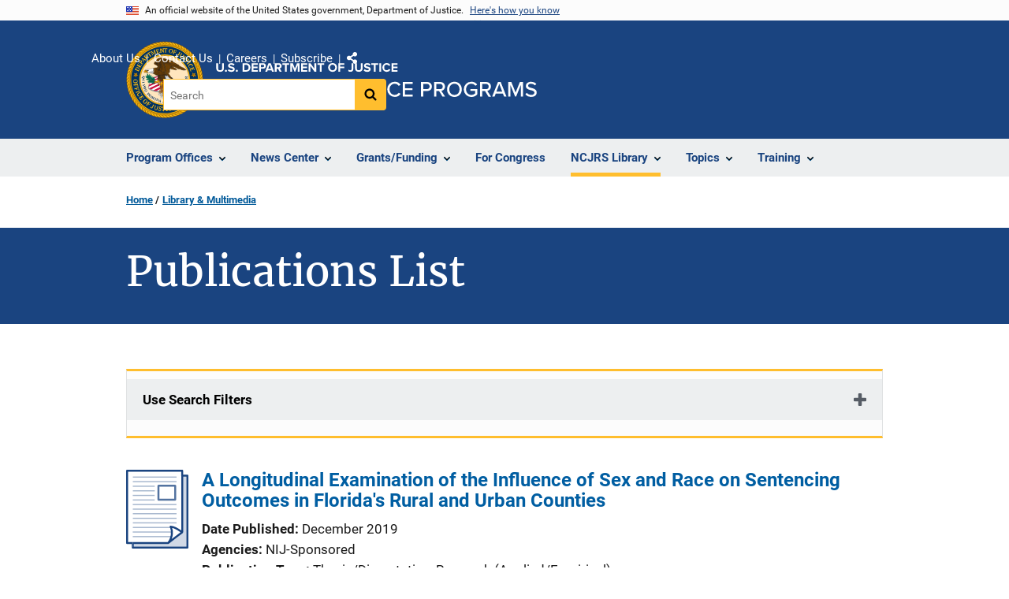

--- FILE ---
content_type: text/html; charset=UTF-8
request_url: https://www.ojp.gov/library/publications/list?author=Micaela%20M.%20Alvarado
body_size: 13143
content:
<!DOCTYPE html>
<html lang="en" dir="ltr" prefix="og: https://ogp.me/ns#">
  <head>
    <meta charset="utf-8" />
<link rel="preload" href="/themes/custom/ojp/assets/fonts/roboto/Roboto-Regular.woff2" as="font" type="font/woff2" crossorigin="" />
<link rel="preload" href="/themes/custom/ojp/assets/fonts/roboto/Roboto-Bold.woff2" as="font" type="font/woff2" crossorigin="" />
<link rel="preload" href="/themes/custom/ojp/assets/fonts/roboto/Roboto-Italic.woff2" as="font" type="font/woff2" crossorigin="" />
<link rel="preload" href="/themes/custom/ojp/assets/fonts/roboto/Roboto-BlackItalic.woff2" as="font" type="font/woff2" crossorigin="" />
<link rel="preload" href="/themes/custom/ojp/assets/fonts/merriweather/Latin-Merriweather-Regular.woff2" as="font" type="font/woff2" crossorigin="" />
<link rel="preload" href="/themes/custom/ojp/assets/fonts/merriweather/Latin-Merriweather-Bold.woff2" as="font" type="font/woff2" crossorigin="" />
<noscript><style>form.antibot * :not(.antibot-message) { display: none !important; }</style>
</noscript><meta name="description" content="Access Topical Resources, Sponsored and Published Publications, and Series from the Office of Justice Programs and NIJ, OJJDP, BJA, OVC, SMART, and BJS offices." />
<link rel="canonical" href="https://www.ojp.gov/library/publications/list" />
<meta property="og:site_name" content="Office of Justice Programs" />
<meta property="og:url" content="https://www.ojp.gov/library/publications/list" />
<meta property="og:title" content="Publications List | Office of Justice Programs" />
<meta property="og:description" content="Access Topical Resources, Sponsored and Published Publications, and Series from the Office of Justice Programs and NIJ, OJJDP, BJA, OVC, SMART, and BJS offices." />
<meta property="og:image" content="https://www.ojp.gov/sites/g/files/xyckuh241/files/images/2020-02/ojp_og.png" />
<meta name="twitter:card" content="summary_large_image" />
<meta name="twitter:description" content="Access Topical Resources, Sponsored and Published Publications, and Series from the Office of Justice Programs and NIJ, OJJDP, BJA, OVC, SMART, and BJS offices." />
<meta name="twitter:title" content="Publications List | Office of Justice Programs" />
<meta name="twitter:image" content="https://www.ojp.gov/sites/g/files/xyckuh241/files/images/2020-02/ojp_tw.png" />
<meta name="google-site-verification" content="4PLVTsyCm3--uca8rMAYrsLAAEJtRBtpZWm-kh9pr0g" />
<meta name="Generator" content="Drupal 10 (https://www.drupal.org)" />
<meta name="MobileOptimized" content="width" />
<meta name="HandheldFriendly" content="true" />
<meta name="viewport" content="width=device-width, initial-scale=1.0" />
<link rel="icon" href="/themes/custom/ojp/assets/images/ojp/favicon.png" type="image/png" />
<link rel="alternate" hreflang="en" href="https://www.ojp.gov/library/publications/list" />

    <title>Publications List | Office of Justice Programs</title>
    <link rel="stylesheet" media="all" href="/sites/g/files/xyckuh241/files/css/css_RlPccotd1UoAiskFPLR1NSSsqu1i3DzuvQbhXJKO8fc.css?delta=0&amp;language=en&amp;theme=ojp&amp;include=[base64]" />
<link rel="stylesheet" media="all" href="/sites/g/files/xyckuh241/files/css/css_Ypsu4XtyBw3Upe9o6rG_HMzoTCSoXJQpAzGGkPbX90U.css?delta=1&amp;language=en&amp;theme=ojp&amp;include=[base64]" />
<link rel="stylesheet" media="print" href="/sites/g/files/xyckuh241/files/css/css_zxEGTDXeP9ngdNso24-Bomoquys4mkHkVPDlu-SLlg8.css?delta=2&amp;language=en&amp;theme=ojp&amp;include=[base64]" />
<link rel="stylesheet" media="all" href="/sites/g/files/xyckuh241/files/css/css_3PQxx3C1H1JphTzo7-Y8c5Vk_zSQ8AaU4VQCjZCA8Fw.css?delta=3&amp;language=en&amp;theme=ojp&amp;include=[base64]" />

    
  </head>
  <body class="page-with-hero path-node page-node-type-landing-page">
        <a href="#main-content" class="visually-hidden focusable skip-link">
      Skip to main content
    </a>
    <noscript><iframe src="https://www.googletagmanager.com/ns.html?id=GTM-5KXJ326"
                  height="0" width="0" style="display:none;visibility:hidden"></iframe></noscript>

      <div class="dialog-off-canvas-main-canvas" data-off-canvas-main-canvas>
      <section class="usa-banner" aria-label="Official government website">

    <div class="usa-accordion">
  <header class="usa-banner__header">
    <div class="usa-banner__inner">
      <div class="grid-col-auto">
        <img class="usa-banner__header-flag" src="/themes/custom/ojp/assets/images/us_flag_small.png" alt="U.S. flag">
      </div>
      <div class="grid-col-fill tablet:grid-col-auto">
        <p class="usa-banner__header-text">An official website of the United States government, Department of Justice.</p>
        <p class="usa-banner__header-action" aria-hidden="true">Here's how you know</p>
      </div>
      <button class="usa-accordion__button usa-banner__button"
              aria-expanded="false" aria-controls="gov-banner">
        <span class="usa-banner__button-text">Here's how you know</span>
      </button>
    </div>
  </header>
  <div class="usa-banner__content usa-accordion__content" id="gov-banner" hidden>
    <div class="grid-row grid-gap-lg">
      <div class="usa-banner__guidance tablet:grid-col-6">
        <img class="usa-banner__icon usa-media-block__img" src="/themes/custom/ojp/assets/images/icon-dot-gov.svg" role="img" alt="" aria-hidden="true">
        <div class="usa-media-block__body">
          <p>
            <strong>Official websites use .gov</strong>
            <br>
            A <strong>.gov</strong> website belongs to an official government organization in the United States.
          </p>
        </div>
      </div>
      <div class="usa-banner__guidance tablet:grid-col-6">
        <img class="usa-banner__icon usa-media-block__img" src="/themes/custom/ojp/assets/images/icon-https.svg" role="img" alt="" aria-hidden="true">
        <div class="usa-media-block__body">
          <p>
            <strong>Secure .gov websites use HTTPS</strong>
            <br>
            A <strong>lock</strong> (
            <span class="icon-lock"><svg xmlns="http://www.w3.org/2000/svg" width="52" height="64" viewBox="0 0 52 64" class="usa-banner__lock-image" role="img" aria-labelledby="banner-lock-title-default banner-lock-description-default" focusable="false"><title id="banner-lock-title-default">Lock</title><desc id="banner-lock-description-default">A locked padlock</desc><path fill="#000000" fill-rule="evenodd" d="M26 0c10.493 0 19 8.507 19 19v9h3a4 4 0 0 1 4 4v28a4 4 0 0 1-4 4H4a4 4 0 0 1-4-4V32a4 4 0 0 1 4-4h3v-9C7 8.507 15.507 0 26 0zm0 8c-5.979 0-10.843 4.77-10.996 10.712L15 19v9h22v-9c0-6.075-4.925-11-11-11z"/></svg></span>
            ) or <strong>https://</strong> means you’ve safely connected to the .gov website. Share sensitive information only on official, secure websites.          </p>
        </div>
      </div>
    </div>
  </div>
</div>


    
  </section>

  <header class="usa-header usa-header--extended" id="header">

    
      <div class="usa-navbar">
                <button class="usa-menu-btn usa-button">Menu</button>
                  <div class="region region-header">
    <div class="usa-logo" id="logo">
      <div class="ojp-seal">
      <a href="https://www.ojp.gov" accesskey="1" title="Office of Justice Programs" aria-label="Office of Justice Programs">
                <img src="/themes/custom/ojp/assets/images/ojp/OJP-seal.svg" alt="Office of Justice Programs seal" height="98" width="98" />
              </a>
    </div>
        <div class="ojp-office-logo">
      <a href="/" accesskey="2" title="Home" aria-label="Home">
        <img src="/themes/custom/ojp/assets/images/ojp/ojp-site-logo-no-seal_white.svg?v=1" alt="Home" />
      </a>
    </div>
  </div>

  </div>

      </div>

      <div class="usa-overlay"></div>
        <nav class="usa-nav" aria-label="site navigation">
          <div class="usa-nav__inner">

            <button class="usa-nav__close">
              <img src="/themes/custom/ojp/assets/images/close-white.svg" alt="close" />
            </button>

            
            
                                              <div class="region region-primary-menu">
    


  
  
          <ul class="usa-nav__primary usa-accordion" aria-label="primary navigation">
    
          <li class="usa-nav__primary-item" >

                  <button class="usa-accordion__button usa-nav__link" aria-expanded="false" aria-controls="extended-nav-section-1">
            <span>Program Offices</span>
          </button>
        
                    
  
          <ul id="extended-nav-section-1" class="usa-nav__submenu" hidden>

            <li class="usa-nav__submenu-item">
        <a href="https://www.ojp.gov/about#program-offices">
          <span>Program Offices</span>
        </a>
      </li>
      
    
          <li class="usa-nav__submenu-item">

        
                  <a href="https://bja.ojp.gov/" class="link">
            <span class="">Bureau of Justice Assistance</span>
          </a>
        
      </li>
          <li class="usa-nav__submenu-item">

        
                  <a href="https://bjs.ojp.gov/" class="link">
            <span class="">Bureau of Justice Statistics</span>
          </a>
        
      </li>
          <li class="usa-nav__submenu-item">

        
                  <a href="https://nij.ojp.gov/" class="link">
            <span class="">National Institute of Justice</span>
          </a>
        
      </li>
          <li class="usa-nav__submenu-item">

        
                  <a href="https://ovc.ojp.gov/" class="link">
            <span class="">Office for Victims of Crime</span>
          </a>
        
      </li>
          <li class="usa-nav__submenu-item">

        
                  <a href="https://ojjdp.ojp.gov/" class="link">
            <span class="">Office of Juvenile Justice and Delinquency Prevention</span>
          </a>
        
      </li>
          <li class="usa-nav__submenu-item">

        
                  <a href="https://smart.ojp.gov/" class="link">
            <span class="">Office of Sex Offender Sentencing, Monitoring, Apprehending, Registering, and Tracking</span>
          </a>
        
      </li>
        </ul>
  
        
      </li>
          <li class="usa-nav__primary-item" >

                  <button class="usa-accordion__button usa-nav__link" aria-expanded="false" aria-controls="extended-nav-section-2">
            <span>News Center</span>
          </button>
        
                    
  
          <ul id="extended-nav-section-2" class="usa-nav__submenu" hidden>

            <li class="usa-nav__submenu-item">
        <a href="/news/news">
          <span>News Center</span>
        </a>
      </li>
      
    
          <li class="usa-nav__submenu-item">

        
                  <a href="https://justicegrants.usdoj.gov/news" class="link">
            <span class="">JustGrants News &amp; Updates</span>
          </a>
        
      </li>
          <li class="usa-nav__submenu-item">

        
                  <a href="/news/justice-programs-news-funding" class="link">
            <span class="">Justice Programs News &amp; Funding</span>
          </a>
        
      </li>
          <li class="usa-nav__submenu-item">

        
                  <a href="/news/for-media" class="link">
            <span class="">Media Inquiries</span>
          </a>
        
      </li>
          <li class="usa-nav__submenu-item">

        
                  <a href="/library/multimedia/list" class="link">
            <span class="">Multimedia</span>
          </a>
        
      </li>
          <li class="usa-nav__submenu-item">

        
                  <a href="/news/news-releases" class="link">
            <span class="">News Releases</span>
          </a>
        
      </li>
          <li class="usa-nav__submenu-item">

        
                  <a href="/news/publications" class="link">
            <span class="">Publications</span>
          </a>
        
      </li>
          <li class="usa-nav__submenu-item">

        
                  <a href="/news/social-media" class="link">
            <span class="">Social Media</span>
          </a>
        
      </li>
          <li class="usa-nav__submenu-item">

        
                  <a href="/news/speeches" class="link">
            <span class="">Speeches</span>
          </a>
        
      </li>
        </ul>
  
        
      </li>
          <li class="usa-nav__primary-item" >

                  <button class="usa-accordion__button usa-nav__link" aria-expanded="false" aria-controls="extended-nav-section-3">
            <span>Grants/Funding</span>
          </button>
        
                    
  
          <ul id="extended-nav-section-3" class="usa-nav__submenu" hidden>

            <li class="usa-nav__submenu-item">
        <a href="/funding">
          <span>Grants/Funding</span>
        </a>
      </li>
      
    
          <li class="usa-nav__submenu-item">

        
                  <a href="/funding/apply/ojp-grant-application-resource-guide" class="link">
            <span class="">Apply for Funding</span>
          </a>
        
      </li>
          <li class="usa-nav__submenu-item">

        
                  <a href="/funding/explore/current-funding-opportunities" class="link">
            <span class="">Find Opportunities</span>
          </a>
        
      </li>
          <li class="usa-nav__submenu-item">

        
                  <a href="/funding/implement/overview" class="link">
            <span class="">Manage Awards</span>
          </a>
        
      </li>
          <li class="usa-nav__submenu-item">

        
                  <a href="/funding/ojpgrantawards" class="link">
            <span class="">View Awards</span>
          </a>
        
      </li>
        </ul>
  
        
      </li>
          <li class="usa-nav__primary-item" >

        
                  <a href="/congress" class="link usa-nav__link">
            <span class="">For Congress</span>
          </a>
        
      </li>
          <li class="usa-nav__primary-item" >

                  <button class="usa-accordion__button usa-nav__link usa-current" aria-expanded="false" aria-controls="extended-nav-section-5">
            <span>NCJRS Library</span>
          </button>
        
                    
  
          <ul id="extended-nav-section-5" class="usa-nav__submenu" hidden>

            <li class="usa-nav__submenu-item">
        <a href="/ncjrs/virtual-library">
          <span>NCJRS Library</span>
        </a>
      </li>
      
    
          <li class="usa-nav__submenu-item">

        
                  <a href="/ncjrs-virtual-library/search" class="link">
            <span class="">Library Search</span>
          </a>
        
      </li>
          <li class="usa-nav__submenu-item">

        
                  <a href="/ncjrs-virtual-library/tutorial" class="link">
            <span class="">Tutorial/FAQs</span>
          </a>
        
      </li>
          <li class="usa-nav__submenu-item">

        
                  <a href="/ncjrs-virtual-library/wal" class="link">
            <span class="">New Additions</span>
          </a>
        
      </li>
          <li class="usa-nav__submenu-item">

        
                  <a href="/ncjrs/new-ojp-resources" class="link">
            <span class="">New OJP Resources</span>
          </a>
        
      </li>
          <li class="usa-nav__submenu-item">

        
                  <a href="/library/publications/list" class="link usa-current">
            <span class=" usa-current-border">OJP Publications</span>
          </a>
        
      </li>
        </ul>
  
        
      </li>
          <li class="usa-nav__primary-item" >

                  <button class="usa-accordion__button usa-nav__link" aria-expanded="false" aria-controls="extended-nav-section-6">
            <span>Topics</span>
          </button>
        
                    
  
          <ul id="extended-nav-section-6" class="usa-nav__submenu" hidden>

            <li class="usa-nav__submenu-item">
        <a href="/topics">
          <span>Topics</span>
        </a>
      </li>
      
    
          <li class="usa-nav__submenu-item">

        
                  <a href="/program/civil-rights-office/home" class="link">
            <span class="">Civil Rights</span>
          </a>
        
      </li>
          <li class="usa-nav__submenu-item">

        
                  <a href="/topics/corrections" class="link">
            <span class="">Corrections</span>
          </a>
        
      </li>
          <li class="usa-nav__submenu-item">

        
                  <a href="/topics/courts" class="link">
            <span class="">Courts</span>
          </a>
        
      </li>
          <li class="usa-nav__submenu-item">

        
                  <a href="/topics/crime-prevention" class="link">
            <span class="">Crime Prevention</span>
          </a>
        
      </li>
          <li class="usa-nav__submenu-item">

        
                  <a href="/topics/drugs-substance-use" class="link">
            <span class="">Drugs &amp; Substance Use</span>
          </a>
        
      </li>
          <li class="usa-nav__submenu-item">

        
                  <a href="/topics/forensic-sciences" class="link">
            <span class="">Forensic Sciences</span>
          </a>
        
      </li>
          <li class="usa-nav__submenu-item">

        
                  <a href="/topics/justice-system" class="link">
            <span class="">Justice System</span>
          </a>
        
      </li>
          <li class="usa-nav__submenu-item">

        
                  <a href="/topics/juvenile-justice" class="link">
            <span class="">Juvenile Justice</span>
          </a>
        
      </li>
          <li class="usa-nav__submenu-item">

        
                  <a href="/topics/law-enforcement" class="link">
            <span class="">Law Enforcement</span>
          </a>
        
      </li>
          <li class="usa-nav__submenu-item">

        
                  <a href="/topics/mental-health" class="link">
            <span class="">Mental Health</span>
          </a>
        
      </li>
          <li class="usa-nav__submenu-item">

        
                  <a href="/topics/research-statistics-evaluation" class="link">
            <span class="">Research, Statistics &amp; Evaluation</span>
          </a>
        
      </li>
          <li class="usa-nav__submenu-item">

        
                  <a href="/topics/sex-offender-management" class="link">
            <span class="">Sex Offender Management</span>
          </a>
        
      </li>
          <li class="usa-nav__submenu-item">

        
                  <a href="/topics/sexual-assault-awareness" class="link">
            <span class="">Sexual Assault Awareness</span>
          </a>
        
      </li>
          <li class="usa-nav__submenu-item">

        
                  <a href="/topics/tribal-justice" class="link">
            <span class="">Tribal Justice</span>
          </a>
        
      </li>
          <li class="usa-nav__submenu-item">

        
                  <a href="/topics/victims-crime" class="link">
            <span class="">Victims of Crime</span>
          </a>
        
      </li>
        </ul>
  
        
      </li>
          <li class="usa-nav__primary-item" >

                  <button class="usa-accordion__button usa-nav__link" aria-expanded="false" aria-controls="extended-nav-section-7">
            <span>Training</span>
          </button>
        
                    
  
          <ul id="extended-nav-section-7" class="usa-nav__submenu" hidden>

            <li class="usa-nav__submenu-item">
        <a href="/training-and-technical-assistance">
          <span>Training</span>
        </a>
      </li>
      
    
          <li class="usa-nav__submenu-item">

        
                  <a href="/events/upcoming" class="link">
            <span class="">Justice Events</span>
          </a>
        
      </li>
          <li class="usa-nav__submenu-item">

        
                  <a href="/training-and-technical-assistance/fmsc" class="link">
            <span class="">Financial Management and Support Center (FMSC)</span>
          </a>
        
      </li>
          <li class="usa-nav__submenu-item">

        
                  <a href="/training-and-technical-assistance/tfmc" class="link">
            <span class="">Tribal Financial Management Center (TFMC)</span>
          </a>
        
      </li>
          <li class="usa-nav__submenu-item">

        
                  <a href="/training-and-technical-assistance/fmrc" class="link">
            <span class="">Financial Management Resource Center (FMRC)</span>
          </a>
        
      </li>
          <li class="usa-nav__submenu-item">

        
                  <a href="/training-and-technical-assistance/gfmts/financial-management-seminars" class="link">
            <span class="">Financial Management Training (GFMTS)</span>
          </a>
        
      </li>
        </ul>
  
        
      </li>
        </ul>
  



  </div>

                            
                              <div class="default">
                    <div class="region region-secondary-menu">
    <div class="usa-nav__secondary">
      <ul class="usa-nav__secondary-links">

          <li class="usa-nav__secondary-item">
        <a href="https://www.ojp.gov/about">
          About Us
        </a>
      </li>
          <li class="usa-nav__secondary-item">
        <a href="/contact">
          Contact Us
        </a>
      </li>
          <li class="usa-nav__secondary-item">
        <a href="/about/jobs">
          Careers
        </a>
      </li>
          <li class="usa-nav__secondary-item">
        <a href="/subscribe">
          Subscribe
        </a>
      </li>
                  <li class="usa-nav__secondary-item">
        <div class="doj-sharing">
  <button id="doj-sharing-toggle" class="doj-sharing__toggle" tabindex="0" title="Choose a social sharing platform" aria-haspopup="true" aria-controls="doj-sharing-links" aria-expanded="false">Share</button>
<ul id="doj-sharing-links" class="doj-sharing__list" tabindex="0" aria-label="Choose a social sharing platform"><li><a href="https://www.facebook.com/sharer/sharer.php?u=https%3A//www.ojp.gov/library/publications/list%3Fauthor%3DMicaela%2520M.%2520Alvarado" title="Share on Facebook" data-event-label="Share on Facebook" target="_blank">Facebook</a></li><li><a href="https://twitter.com/intent/tweet?url=https%3A//www.ojp.gov/library/publications/list%3Fauthor%3DMicaela%2520M.%2520Alvarado&amp;text=Publications%20List" title="Share on X" data-event-label="Share on X" target="_blank">X</a></li><li><a href="https://www.linkedin.com/shareArticle?mini=true&amp;url=https%3A//www.ojp.gov/library/publications/list%3Fauthor%3DMicaela%2520M.%2520Alvarado&amp;title=Publications%20List" title="Share on LinkedIn" data-event-label="Share on LinkedIn" target="_blank">LinkedIn</a></li><li><a href="https://reddit.com/submit?url=https%3A//www.ojp.gov/library/publications/list%3Fauthor%3DMicaela%2520M.%2520Alvarado&amp;title=Publications%20List" title="Share on Reddit" data-event-label="Share on Reddit" target="_blank">Reddit</a></li><li><a href="https://pinterest.com/pin/create/button?url=https%3A//www.ojp.gov/library/publications/list%3Fauthor%3DMicaela%2520M.%2520Alvarado&amp;media=https%3A//www.ojp.gov/sites/g/files/xyckuh241/files/images/2020-02/ojp_og.png&amp;description=Publications%20List" title="Share on Pinterest" data-event-label="Share on Pinterest" target="_blank">Pinterest</a></li><li><a href="/cdn-cgi/l/email-protection#[base64]" title="Share on Email" data-event-label="Share on Email">Email</a></li></ul>
</div>
      </li>
        </ul>
  
</div>

<div id="block-ojp-searchblock" data-block-plugin-id="ojp_search_block" class="block block-ojp-search block-ojp-search-block">
  
    
      
<div class="usa-search usa-search--small">
  <div role="search">
    
<div data-gname="ojp-search" data-queryParameterName="keys" class="gcse-searchbox-only" data-resultsUrl="/search/results">
  
</div>

  </div>
</div>
  </div>

  </div>

                </div>
              
            
          </div>
        </nav>

      
  </header>

  <div class="grid-container">
    <div class="grid-col-fill">
        <div class="region region-breadcrumb">
    <div id="block-ojp-breadcrumbs" data-block-plugin-id="system_breadcrumb_block" class="block block-system block-system-breadcrumb-block">
  
    
       <nav id="system-breadcrumb" aria-label="breadcrumb">
        <ol class="add-list-reset uswds-breadcrumbs uswds-horizontal-list">
                            <li>
                                            <a href="/">Home</a>
                                    </li>
                            <li>
                                            <a href="/library">Library &amp; Multimedia</a>
                                    </li>
                    </ol>
    </nav>

  </div>

  </div>

    </div>
  </div>

  <section class="clearfix" aria-label="hero">
      <div class="region region-hero">
    <div class="hero hero--no_image_short hero--primary">
  <div class="hero-container">
        <div class="hero__no_image_short-container  clearfix">
            <div class="hero__text-container ">
                
        <h1 class="hero__title">Publications List</h1>
        

                
                                          </div>

                </div>
  </div>

    </div>


  </div>

  </section>

<div class="usa-section uswds-middle-section " aria-label="primary content">
  <div class="grid-container ">
    <div class="grid-col-fill">
        <div class="region region-highlighted">
    <div data-drupal-messages-fallback class="hidden"></div>

  </div>


      
    </div>
  </div>

  
  
  <main class="uswds-main-content-wrapper grid-container ">
    <a id="main-content" tabindex="-1"></a>
    <div class = "grid-row grid-gap-2">

      <div class="region-content tablet:grid-col-12">
          <div class="region region-content">
    <div id="block-ojp-content" data-block-plugin-id="system_main_block" class="block block-system block-system-main-block">
  
    
      

<article>

  
    

  
  <div>

    
      
  <div class="layout layout--twocol-section layout--twocol-section--75-25 layout--node-landing_page">
                    <div  class="layout__region layout__region--first">
        <div data-block-plugin-id="extra_field_block:node:landing_page:field_content_archival_notice" class="block--field-content-archival-notice block block-layout-builder block-extra-field-blocknodelanding-pagefield-content-archival-notice">
  
    
      
  </div>

      </div>
    
          <div  class="layout__region layout__region--second">
        
      </div>
      
      </div>

  <div class="layout--node-landing_page layout layout--onecol">
    <div  class="layout__region layout__region--content">
      <div class="views-element-container block block-views block-views-blockpublications-publications-office-filter" data-block-plugin-id="views_block:publications-publications_office_filter" id="publications-publications-office-filter-c-mtuoub-kakehe0">
  
    
      
<div>
  <div class="view view-publications view-id-publications view-display-id-publications_office_filter js-view-dom-id-1eabf3f6bf7e1b76f28924bc5a7c496cd017f648a1b6aab5f14ee3df009d45fa">
  
    
        <div class="view-filters">
      <form class="views-exposed-form usa-form" data-drupal-selector="views-exposed-form-publications-publications-office-filter" action="/library/publications/list" method="get" id="views-exposed-form-publications-publications-office-filter" accept-charset="UTF-8">
  


  <div class="cta">
      <div class="views-exposed-form usa-accordion" data-drupal-selector="views-exposed-form-publications-publications-office-filter" aria-label="accordion-group">
    
    

  
    
               
      
<h2 class="usa-accordion__heading">
  <button class="usa-accordion__button"
    aria-expanded="false"
    aria-controls="filter-publications-publications-list-office-filter"
    type="button">
  Use Search Filters
  </button>
</h2>
<div id="filter-publications-publications-list-office-filter" class="usa-accordion__content ui-widget-content" hidden>
      <div class="form--inline clearfix">
      
  <div class="ojp-filter-section">
    <h3 class="ojp-filter-section__heading">Select Filters</h3>
    <div class="ojp-filter-section__filters">
    <div class="usa-form-group js-form-item form-item js-form-type-select form-item-office js-form-item-office">
      
<label for="edit-office" class="usa-label">Program Office </label>
        <select data-drupal-selector="edit-office" id="edit-office" name="office" class="form-select usa-select"><option value="All" selected="selected">- Any -</option><option value="BJA">BJA</option><option value="BJS">BJS</option><option value="NIJ">NIJ</option><option value="OJJDP">OJJDP</option><option value="OJP">OJP</option><option value="OVC">OVC</option><option value="SMART">SMART</option></select>

        </div>
<div class="usa-form-group js-form-item form-item js-form-type-select form-item-series-filter js-form-item-series-filter">
      
<label for="edit-series-filter" class="usa-label">Series </label>
        <select data-drupal-selector="edit-series-filter" id="edit-series-filter" name="series_filter" class="form-select usa-select"><option value="All" selected="selected">- Any -</option><option value="Asset Forfeiture Series">Asset Forfeiture Series</option><option value="BJA Bulletins">BJA Bulletins</option><option value="BJA Fact Sheets">BJA Fact Sheets</option><option value="BJA Funding Opportunity Overviews">BJA Funding Opportunity Overviews</option><option value="BJA Implementation Manuals">BJA Implementation Manuals</option><option value="BJA Monographs">BJA Monographs</option><option value="BJA Program Brief">BJA Program Brief</option><option value="BJA Program Briefs">BJA Program Briefs</option><option value="BJS Bulletins">BJS Bulletins</option><option value="BJS Crime Data Briefs">BJS Crime Data Briefs</option><option value="BJS Criminal Justice Information Policy Report">BJS Criminal Justice Information Policy Report</option><option value="BJS Discussion Papers">BJS Discussion Papers</option><option value="BJS Full Reports">BJS Full Reports</option><option value="BJS Selected Findings">BJS Selected Findings</option><option value="BJS Special Reports">BJS Special Reports</option><option value="BJS Technical Reports">BJS Technical Reports</option><option value="Conference Resource Materials">Conference Resource Materials</option><option value="Focus on What Works">Focus on What Works</option><option value="Justice Information Sharing">Justice Information Sharing</option><option value="NIJ Crime Files">NIJ Crime Files</option><option value="NIJ Identifying the Highest Priority Criminal Justice Needs">NIJ Identifying the Highest Priority Criminal Justice Needs</option><option value="NIJ Issues and Practices in Criminal Justice">NIJ Issues and Practices in Criminal Justice</option><option value="NIJ Journal">NIJ Journal</option><option value="NIJ Perspectives on Crime and Justice Seminars">NIJ Perspectives on Crime and Justice Seminars</option><option value="NIJ Program Focus">NIJ Program Focus</option><option value="NIJ Research in Action">NIJ Research in Action</option><option value="NIJ Research in Brief">NIJ Research in Brief</option><option value="NIJ Research in Progress Seminars">NIJ Research in Progress Seminars</option><option value="NIJ Research Preview">NIJ Research Preview</option><option value="NIJ Research Report">NIJ Research Report</option><option value="NIJ Update">NIJ Update</option><option value="OJJDP Annual Reports to Congress">OJJDP Annual Reports to Congress</option><option value="OJJDP Beyond Detention Series">OJJDP Beyond Detention Series</option><option value="OJJDP Bullying in Schools">OJJDP Bullying in Schools</option><option value="OJJDP Child Delinquency Series">OJJDP Child Delinquency Series</option><option value="OJJDP Crimes Against Children Series">OJJDP Crimes Against Children Series</option><option value="OJJDP Ebooks">OJJDP Ebooks</option><option value="OJJDP Family Strengthening Series">OJJDP Family Strengthening Series</option><option value="OJJDP Girls Study Group Series">OJJDP Girls Study Group Series</option><option value="OJJDP In Focus">OJJDP In Focus</option><option value="OJJDP Journal of Juvenile Justice">OJJDP Journal of Juvenile Justice</option><option value="OJJDP Justice Research Series">OJJDP Justice Research Series</option><option value="OJJDP Juvenile Accountability Block Grants Series">OJJDP Juvenile Accountability Block Grants Series</option><option value="OJJDP Juvenile Justice Journal">OJJDP Juvenile Justice Journal</option><option value="OJJDP Juvenile Justice Practices Series">OJJDP Juvenile Justice Practices Series</option><option value="OJJDP Model Programs Guide Literature Reviews">OJJDP Model Programs Guide Literature Reviews</option><option value="OJJDP National Report Series">OJJDP National Report Series</option><option value="OJJDP National Survey of Children’s Exposure to Violence Series">OJJDP National Survey of Children’s Exposure to Violence Series</option><option value="OJJDP News @ a Glance">OJJDP News @ a Glance</option><option value="OJJDP NISMART Series">OJJDP NISMART Series</option><option value="OJJDP Pathways to Desistance">OJJDP Pathways to Desistance</option><option value="OJJDP Portable Guides to Investigating Child Abuse">OJJDP Portable Guides to Investigating Child Abuse</option><option value="OJJDP Serious and Violent Juvenile Offending Series">OJJDP Serious and Violent Juvenile Offending Series</option><option value="OJJDP Survey of Youth in Residential Placement Series">OJJDP Survey of Youth in Residential Placement Series</option><option value="OJJDP Teleconference Videotapes">OJJDP Teleconference Videotapes</option><option value="OJJDP Youth Development Series">OJJDP Youth Development Series</option><option value="OJJDP Youth Gang Series">OJJDP Youth Gang Series</option><option value="OJJDP Youth in Action Series">OJJDP Youth in Action Series</option><option value="OJJDP Youth Out of the Education Mainstream Series">OJJDP Youth Out of the Education Mainstream Series</option><option value="OJJDP Youth Violence Research Series">OJJDP Youth Violence Research Series</option><option value="OVC Curriculums/Manuals">OVC Curriculums/Manuals</option><option value="OVC Fact Sheets">OVC Fact Sheets</option><option value="OVC Others">OVC Others</option><option value="OVC Special Report">OVC Special Report</option><option value="OVC Training">OVC Training</option><option value="OVC Training Guidebooks">OVC Training Guidebooks</option><option value="OVC Videos">OVC Videos</option><option value="Research for Practice">Research for Practice</option><option value="Special Analyses">Special Analyses</option></select>

        </div>

  </div>
</div>
  <div class="ojp-filter-section">
    <h3 class="ojp-filter-section__heading">Enter search criteria</h3>
    <div class="ojp-filter-section__filters">
    <div class="usa-form-group js-form-item form-item js-form-type-textfield form-item-combine-keywords js-form-item-combine-keywords">
      
<label for="edit-combine-keywords" class="usa-label">General Search </label>
        <input data-drupal-selector="edit-combine-keywords" type="text" id="edit-combine-keywords" name="combine_keywords" value="" size="30" maxlength="128" class="form-text usa-input" />

        </div>
<div class="usa-form-group js-form-item form-item js-form-type-textfield form-item-title js-form-item-title">
      
<label for="edit-title" class="usa-label">Title </label>
        <input data-drupal-selector="edit-title" type="text" id="edit-title" name="title" value="" size="30" maxlength="128" class="form-text usa-input" />

        </div>
<div class="usa-form-group js-form-item form-item js-form-type-textfield form-item-journal-name js-form-item-journal-name">
      
<label for="edit-journal-name" class="usa-label">Journal </label>
        <input data-drupal-selector="edit-journal-name" type="text" id="edit-journal-name" name="journal_name" value="" size="30" maxlength="128" class="form-text usa-input" />

        </div>
<div class="usa-form-group js-form-item form-item js-form-type-textfield form-item-field-ncj-number-value js-form-item-field-ncj-number-value">
      
<label for="edit-field-ncj-number-value" class="usa-label">NCJ Number </label>
        <input data-drupal-selector="edit-field-ncj-number-value" type="text" id="edit-field-ncj-number-value" name="field_ncj_number_value" value="" size="30" maxlength="128" class="form-text usa-input" />

        </div>
<div class="usa-form-group js-form-item form-item js-form-type-textfield form-item-grant-numbers js-form-item-grant-numbers">
      
<label for="edit-grant-numbers" class="usa-label">Grant Number(s) </label>
        <input data-drupal-selector="edit-grant-numbers" type="text" id="edit-grant-numbers" name="grant_numbers" value="" size="30" maxlength="128" class="form-text usa-input" />

        </div>
<div class="usa-form-group js-form-item form-item js-form-type-entity-autocomplete form-item-author js-form-item-author">
      
<label for="edit-author" class="usa-label">Author(s) </label>
        <input data-drupal-selector="edit-author" class="form-autocomplete form-text usa-input" data-autocomplete-path="/entity_reference_autocomplete/taxonomy_term/default/o12_xPCNsacfD6il0MwSoOMJlR9MhtMQnCae3Foz-vA" type="text" id="edit-author" name="author" value="Micaela M. Alvarado" size="60" maxlength="128" />

        </div>
<div class="usa-form-group js-form-item form-item js-form-type-textfield form-item-pub-date-min js-form-item-pub-date-min">
      
<label for="edit-pub-date-min" class="usa-label">Published After </label>
          <div id="edit-pub-date-min--description" class="description">
      Enter the date as mm/yyyy
    </div>
    <input data-drupal-selector="edit-pub-date-min" type="text" id="edit-pub-date-min" name="pub_date_min" value="" size="30" maxlength="128" class="form-text usa-input" />

        </div>
<div class="usa-form-group js-form-item form-item js-form-type-textfield form-item-pub-date-max js-form-item-pub-date-max">
      
<label for="edit-pub-date-max" class="usa-label">Published Before </label>
          <div id="edit-pub-date-max--description" class="description">
      Enter the date as mm/yyyy
    </div>
    <input data-drupal-selector="edit-pub-date-max" type="text" id="edit-pub-date-max" name="pub_date_max" value="" size="30" maxlength="128" class="form-text usa-input" />

        </div>

  </div>
</div>
  <div class="ojp-filter-section">
    <div class="ojp-filter-section__filters">
    <div class="usa-form-group js-form-item form-item js-form-type-select form-item-sort-by js-form-item-sort-by">
      
<label for="edit-sort-by" class="usa-label">Sort by </label>
        <select data-drupal-selector="edit-sort-by" id="edit-sort-by" name="sort_by" class="form-select usa-select"><option value="field_date_published_value" selected="selected">Date Published</option><option value="field_date_added_value">Date Added</option><option value="title">Title</option></select>

        </div>
<div class="usa-form-group js-form-item form-item js-form-type-select form-item-sort-order js-form-item-sort-order">
      
<label for="edit-sort-order" class="usa-label">Order </label>
        <select data-drupal-selector="edit-sort-order" id="edit-sort-order" name="sort_order" class="form-select usa-select"><option value="ASC">Ascending</option><option value="DESC" selected="selected">Descending</option></select>

        </div>

  </div>
</div>
  <div class="ojp-filter-section">
    <div class="ojp-filter-section__filters">
    
  <div data-drupal-selector="edit-actions" class="form-actions js-form-wrapper form-wrapper">
    <button data-drupal-selector="edit-submit-publications" class="usa-button--secondary button js-form-submit form-submit usa-button usa-input" type="submit" id="edit-submit-publications" value="Submit all selections">Submit all selections</button>
<button data-drupal-selector="edit-reset" class="usa-button--secondary usa-button--outline button js-form-submit form-submit usa-button usa-input" type="submit" id="edit-reset" name="op" value="Clear selections">Clear selections</button>

  </div>

  </div>
</div>
    </div>
  </div>

</div>

    
  
  </div>

</form>

    </div>
                            
            
      <div class="view-content">
          <div class="views-row"><div class="views-field views-field-rendered-entity"><span class="field-content">

  
  
  
  
  
  
  
<article class="listing-item listing-item--publication listing-item-row">
  
        <div class="ojp-thumbnail default-thumbnail listing-item__thumbnail">
              <a href="/library/publications/longitudinal-examination-influence-sex-and-race-sentencing-outcomes-floridas" aria-label="A Longitudinal Examination of the Influence of Sex and Race on Sentencing Outcomes in Florida&#039;s Rural and Urban Counties"><svg xmlns="http://www.w3.org/2000/svg" viewBox="0 0 78.72 100" width="78.72" height="100" aria-hidden="true" focusable="false" role="img"><path d="M65.29,85.16,54.07,93.88a1.18,1.18,0,0,1-.92.25H9.63v3.38H76.25V8.73H72.12V79.37a1.25,1.25,0,0,1-.49,1Z" opacity="0.2" style="isolation:isolate"/><path d="M77.49,6.26H72.12v-5A1.23,1.23,0,0,0,70.88,0H1.24A1.23,1.23,0,0,0,0,1.24V92.91a1.23,1.23,0,0,0,1.24,1.24H7.16v4.61A1.23,1.23,0,0,0,8.4,100H77.49a1.23,1.23,0,0,0,1.23-1.24V7.49A1.23,1.23,0,0,0,77.49,6.26ZM77.78,98H8.69V91.67H2.47V2.47H69.65V8h8.12Z"/><path d="M69.65,76.94l-.52-.35c-3.88-2.58-7.51-5-12.78-5.6A1.22,1.22,0,0,0,55,72.08a1.17,1.17,0,0,0,.15.73c.19.36,4.54,8.6-2.35,18.68l-.24.19H8.69V98H77.78V8H69.66ZM58.2,73.81c3.59.85,6.39,2.72,9.56,4.83l1,.67-5,3.89-6.25,4.72a20.42,20.42,0,0,0,.67-14.11Zm13.92,5.56V8.73h4.13v88.8H9.63V94.15H53.15a1.18,1.18,0,0,0,.92-.25l11.22-8.74,6.36-4.8a1.27,1.27,0,0,0,.47-1Z"/><rect x="8.52" y="8.6" width="55.22" height="1.41" opacity="0.4" style="isolation:isolate"/><rect x="8.49" y="14.41" width="55.22" height="1.41" opacity="0.4" style="isolation:isolate"/><rect x="8.45" y="20.22" width="27.69" height="1.41" opacity="0.4" style="isolation:isolate"/><rect x="8.53" y="26.04" width="27.69" height="1.41" opacity="0.4" style="isolation:isolate"/><rect x="8.38" y="31.85" width="27.69" height="1.41" opacity="0.4" style="isolation:isolate"/><rect x="8.46" y="37.65" width="27.69" height="1.41" opacity="0.4" style="isolation:isolate"/><rect x="8.38" y="43.46" width="55.22" height="1.41" opacity="0.4" style="isolation:isolate"/><rect x="8.46" y="49.27" width="55.22" height="1.41" opacity="0.4" style="isolation:isolate"/><rect x="8.51" y="55.08" width="55.22" height="1.41" opacity="0.4" style="isolation:isolate"/><rect x="8.52" y="60.9" width="55.22" height="1.41" opacity="0.4" style="isolation:isolate"/><rect x="8.51" y="66.7" width="55.22" height="1.41" opacity="0.4" style="isolation:isolate"/><rect x="8.51" y="72.51" width="47.8" height="1.41" opacity="0.4" style="isolation:isolate"/><rect x="8.38" y="78.32" width="49.57" height="1.41" opacity="0.4" style="isolation:isolate"/><rect x="8.38" y="84.13" width="48.86" height="1.41" opacity="0.4" style="isolation:isolate"/><path d="M62,39.18H40.86a1.24,1.24,0,0,1-1.24-1.24V20.33a1.23,1.23,0,0,1,1.24-1.23H62a1.24,1.24,0,0,1,1.24,1.23v17.6a1.24,1.24,0,0,1-1.22,1.25ZM42.09,36.71h18.7V21.57H42.09Z" opacity="0.75" style="isolation:isolate"/></svg>
</a>
          </div>
  
    <div class="listing-item__content_wrapper">

        <h3 class="listing-item__title">
              <a href="/library/publications/longitudinal-examination-influence-sex-and-race-sentencing-outcomes-floridas">A Longitudinal Examination of the Influence of Sex and Race on Sentencing Outcomes in Florida's Rural and Urban Counties</a>
                </h3>
    
        
        
        <div class="listing-item__wrapper">
            <div class="listing-item__content">
        
                  

<div class="field field--extra-field field--name-date-published field--label-inline clearfix">
  <div class="field__label">Date Published</div>

<div class="field__item">
  December 2019
</div>

</div>
  <div class="field field--name-field-agencies field--type-entity-reference field--label-inline clearfix">
    <div class="field__label">Agencies</div>
          <div class="field__items">
          <span class="field__item">NIJ-Sponsored</span>
          </div>
      </div>
    <div class="field field--name-field-publication-type-term field--type-entity-reference field--label-inline inline-separated-field-items">
    <div class="field__label">Publication Type</div>
          <div class="list_items with-inline-label">
                      <span class="field__item">Thesis/Dissertation<span class="separator ">, </span></span>
                        <span class="field__item">Research (Applied/Empirical)</span>
                    </div>
      </div>

      </div>
            
    </div>
    
    
    
  </div>
</article>
</span></div></div>

    </div>
  
      
          </div>

</div>

  </div>
  
<div data-block-plugin-id="modification_notes" class="block block-ojp-core block-modification-notes modification-notes">
  <div class="modification-notes__divider"></div>
  
  
    <div class="modification-notes__note_date modification-notes__note_created">Date Created: September 3, 2020</div>
</div>

    </div>
  </div>

  </div>

</article>

  </div>

  </div>

      </div>

      

      
    </div>
  </main>
</div>

<footer class="usa-footer usa-footer--big">
  <div class="grid-container usa-footer-return-to-top">
    <a id="return-to-top" class="hide" href="#">Top</a>
  </div>

      <div class="usa-footer__primary-section">
      <div class="grid-container footer__wrapper">
        <div class="usa-footer-primary__top padding-bottom-5">
                      <h3 class="usa-footer__agency-heading tablet:display-inline-block">Office of Justice Programs</h3>
                  </div>

        
        
                        <nav class="usa-footer-nav mobile-lg:grid-col-12" aria-label="footer navigation">

                        <div class="region region-footer-menu">
    

    
                <div class="grid-row grid-gap">
        
                  
    
                  <div class="tablet:grid-col-6 desktop:grid-col-4">
        <section aria-labelledby="section-more-topics" class="usa-footer__primary-content usa-footer__primary-content--collapsible display-block">
          <h4 id="section-more-topics" class="usa-footer__primary-link">MORE TOPICS</h4>
                    <ul class="add-list-reset usa-list--unstyled">
                
        
                  
    
                  <li class="usa-footer__secondary-link">
        <a href="https://www.ojp.gov/program/civil-rights-office/filing-civil-rights-complaint">File a Civil Rights Complaint</a>
      </li>
      
    
                  <li class="usa-footer__secondary-link">
        <a href="https://oig.justice.gov/hotline/submit_complaint">File a DOJ OIG Complaint</a>
      </li>
      
    
                  <li class="usa-footer__secondary-link">
        <a href="/about/offices/eeo/complaint-process">File an EEO Complaint</a>
      </li>
      
    
                  <li class="usa-footer__secondary-link">
        <a href="/about/jobs">Find a Career</a>
      </li>
      
    
                  <li class="usa-footer__secondary-link">
        <a href="/program/freedom-information-act/foia-overview">Submit an OJP FOIA Request</a>
      </li>
      
    
        
  
          </ul>
                  </section>
      </div>
      
    
                  <div class="tablet:grid-col-6 desktop:grid-col-4">
        <section aria-labelledby="section-news-center" class="usa-footer__primary-content usa-footer__primary-content--collapsible display-block">
          <h4 id="section-news-center" class="usa-footer__primary-link">NEWS CENTER</h4>
                    <ul class="add-list-reset usa-list--unstyled">
                
        
                  
    
                  <li class="usa-footer__secondary-link">
        <a href="/news/for-media">Media Inquiries</a>
      </li>
      
    
                  <li class="usa-footer__secondary-link">
        <a href="https://www.ojp.gov/library/multimedia/list">Multimedia</a>
      </li>
      
    
                  <li class="usa-footer__secondary-link">
        <a href="/news/news-releases">News Releases</a>
      </li>
      
    
                  <li class="usa-footer__secondary-link">
        <a href="/news/speeches">Speeches</a>
      </li>
      
    
        
  
          </ul>
                  </section>
      </div>
      
    
                  <div class="tablet:grid-col-6 desktop:grid-col-4">
        <section aria-labelledby="section-other-resources" class="usa-footer__primary-content usa-footer__primary-content--collapsible display-block">
          <h4 id="section-other-resources" class="usa-footer__primary-link">OTHER RESOURCES</h4>
                    <ul class="add-list-reset usa-list--unstyled">
                
        
                  
    
                  <li class="usa-footer__secondary-link">
        <a href="https://www.ojp.gov/office-justice-programs-archives">Archive</a>
      </li>
      
    
                  <li class="usa-footer__secondary-link">
        <a href="/funding/explore/ojp-award-data">Lookup OJP Grant Awards</a>
      </li>
      
    
                  <li class="usa-footer__secondary-link">
        <a href="/ojp-response-center">OJP Response Center</a>
      </li>
      
    
                  <li class="usa-footer__secondary-link">
        <a href="/funding/state-administering-agencies/overview">State Administering Agencies</a>
      </li>
      
    
        
  
          </ul>
                  </section>
      </div>
      
    
                </div>
        
  



  </div>

          
        </nav>

        <div class="footer__social">
                      <a class="usa-link-facebook margin-right-2" href="https://www.facebook.com/DOJOJP">
              <span class="usa-sr-only">Facebook</span><span class="f">&nbsp;</span>
            </a>
          
                      <a class="usa-link-twitter margin-right-2" href="https://twitter.com/ojpgov">
              <span class="usa-sr-only">X</span><span class="t">&nbsp;</span>
            </a>
          
                      <a class="usa-link-youtube" href="https://www.youtube.com/user/OJPOCOM">
              <span class="usa-sr-only">YouTube</span>
              <span class="yt"> </span>
            </a>
          
                  </div>

      </div>
    </div>
  

      <div class="usa-footer__secondary-section">

              <div class="grid-container">
          <div class="grid-row usa-footer__logos-container ">
                                              <div class="usa-footer-logo usa-width-one-half  desktop:grid-col-6 desktop:border-right border-base-dark">

                            <a href="https://www.ojp.gov">
                                                <img class="" src="/themes/custom/ojp/assets/images/ojp/ojp-full.svg" alt="U.S. Department of Justice, Office of Justice Programs Logo">
                                            </a>
                          </div>
          
                                            <div class="desktop:grid-col-6">
              <div class="usa-footer__partner-logos 1">
                <div class="grid-row">
                  <div class="grid-col-4 flex-align-center usa-footer__partner-logo margin-bottom-3">
                    <a href="https://bja.ojp.gov" aria-label="Bureau of Justice Administration">
                      <img src="/themes/custom/ojp/assets/images/ojp/bja.svg" alt="Bureau of Justice Administration Logo" />
                    </a>
                  </div>
                  <div class="grid-col-4 flex-align-center usa-footer__partner-logo margin-bottom-3">
                    <a href="https://bjs.ojp.gov" aria-label="Bureau of Justice Statistics">
                      <img src="/themes/custom/ojp/assets/images/ojp/bjs.svg" alt="Bureau of Justice Statistics Logo" />
                    </a>
                  </div>
                  <div class="grid-col-4 flex-align-center usa-footer__partner-logo margin-bottom-3">
                    <a href=" https://nij.ojp.gov" aria-label="National Institute of Justice">
                      <img src="/themes/custom/ojp/assets/images/ojp/nij.svg" alt="National Institute of Justice Logo" />
                    </a>
                  </div>
                  <div class="grid-col-4 flex-align-center usa-footer__partner-logo">
                    <a href="https://ojjdp.ojp.gov" aria-label="Office of Juvenile Justice and Delinquency Prevention">
                      <img src="/themes/custom/ojp/assets/images/ojp/ojjdp.svg" alt="Office of Juvenile Justice and Delinquency Prevention Logo" />
                    </a>
                  </div>
                  <div class="grid-col-4 flex-align-center usa-footer__partner-logo">
                    <a href="https://ovc.ojp.gov" aria-label="Office for Victims of Crime">
                      <img src="/themes/custom/ojp/assets/images/ojp/ovc.svg" alt="Office for Victims of Crime Logo" />
                    </a>
                  </div>
                  <div class="grid-col-4 flex-align-center usa-footer__partner-logo">
                    <a href="https://smart.ojp.gov" aria-label="Office of Sex Offender Sentencing, Monitoring, Apprehending, Registering, and Tracking">
                      <img src="/themes/custom/ojp/assets/images/ojp/smart.svg" alt="Office of Sex Offender Sentencing, Monitoring, Apprehending, Registering, and Tracking Logo" />
                    </a>
                  </div>
                </div>
              </div>
            </div>

                    </div>

                      <div class="usa-footer-contact-links usa-width-one-half">

              <address>

                                  <p class="usa-footer-contact-heading">999 N. Capitol St., NE, Washington, DC  20531</p>
                
                
                
              </address>
            </div>
          
        </div>
      
              <div class="wide-nav">
          <nav aria-labelledby="block-bja-secondaryfooterlinkmenu-menu" id="block-bja-secondaryfooterlinkmenu" class="navigation menu--secondary-footer-link-menu">
            <h2 class="visually-hidden" id="block-bja-secondaryfooterlinkmenu-menu">Secondary Footer link menu</h2>
            <ul class="menu">
              <li class="menu-item">
                <a href="https://www.justice.gov/accessibility/accessibility-statement">Accessibility</a>
              </li>
              <li class="menu-item">
                <a href="https://www.justice.gov/open/plain-writing-act">Plain Language</a>
              </li>
              <li class="menu-item">
                <a href="https://www.justice.gov/doj/privacy-policy">Privacy Policy</a>
              </li>
              <li class="menu-item">
                <a href="https://www.justice.gov/legalpolicies">Legal Policies and Disclaimer</a>
              </li>
              <li class="menu-item">
                <a href="https://www.justice.gov/jmd/eeo-program-status-report">No FEAR Act</a>
              </li>
              <li class="menu-item">
                <a href="https://www.ojp.gov/program/freedom-information-act/foia-overview">Freedom of Information Act</a>
              </li>
              <li class="menu-item">
                <a href="https://www.usa.gov/">USA.gov</a>
              </li>
              <li class="menu-item">
                <a href="https://www.justice.gov/">Justice.gov</a>
              </li>
            </ul>
          </nav>
        </div>
                </div>
  
</footer>

  </div>

    
    <script data-cfasync="false" src="/cdn-cgi/scripts/5c5dd728/cloudflare-static/email-decode.min.js"></script><script type="application/json" data-drupal-selector="drupal-settings-json">{"path":{"baseUrl":"\/","pathPrefix":"","currentPath":"node\/18376","currentPathIsAdmin":false,"isFront":false,"currentLanguage":"en","currentQuery":{"author":"Micaela M. Alvarado"}},"pluralDelimiter":"\u0003","suppressDeprecationErrors":true,"ajaxPageState":{"libraries":"[base64]","theme":"ojp","theme_token":null},"ajaxTrustedUrl":{"\/library\/publications\/list":true},"gtag":{"tagId":"","otherIds":[],"events":[],"additionalConfigInfo":[]},"gtm":{"tagId":null,"settings":{"GTM-5KXJ326":{"data_layer":"dataLayer","include_environment":false}},"tagIds":["GTM-5KXJ326"]},"anchorjs":{"selector":".block--body.block-layout-builder h2:not(.usa-accordion__heading), .block--body.block-layout-builder h3, .block--body.block-layout-builder h4, .block--body.block-layout-builder h5, .block-inline-blocktext.block-layout-builder h3, .block-inline-blocktext.block-layout-builder h4, .block-inline-blocktext.block-layout-builder h5, .block-ojp-taxonomy h3, .block-ojp-core h3, .block--field-faq-sections h3, .block-crimesolutions-content-block h3, .block-ojp-core h3, .view-program-practices-listing-alpha h2, .page-node-type-microsite-subpage .block-page-title-block h1, .block-views-blockvideos-multimedia-block h2, .block-inline-blocktext.block-layout-builder h2:not(.usa-accordion__heading), .block-crimesolutions-content-block h3"},"bu":{"_core":{"default_config_hash":"hHRgRa8uaUJPBEvzD2uaerY4Z9xdbV4glRDRNp8euEE"},"notify_ie":12,"notify_firefox":56,"notify_opera":49,"notify_safari":10,"notify_chrome":62,"insecure":false,"unsupported":false,"mobile":false,"visibility_type":"hide","visibility_pages":"admin\/*","source":"\/\/browser-update.org\/update.min.js","show_source":"","position":"top","text_override":"{brow_name} is no longer supported. Some features of this site may not display correctly.","reminder":null,"reminder_closed":null,"new_window":false,"url":"","no_close":false,"test_mode":false},"ojp_search":{"search_no_query_text":"Your search yielded no results."},"ajax":[],"user":{"uid":0,"permissionsHash":"6aee2aaba289612b3e7afaea015685d6c09613ba271aff03f30dece64ab1add9"}}</script>
<script src="/sites/g/files/xyckuh241/files/js/js_9mDVMU57PzfIlfdEGD1_uuhmygCnWq9JKS1U1LDlJmo.js?scope=footer&amp;delta=0&amp;language=en&amp;theme=ojp&amp;include=[base64]"></script>
<script src="/libraries/anchor-js/anchor.min.js?v=4.3.0" defer></script>
<script src="/libraries/clipboard/dist/clipboard.min.js?v=2.0.6" defer></script>
<script src="/modules/custom/anchorjs/js/anchorjs.custom.js?v=0.1.0" defer></script>
<script src="/sites/g/files/xyckuh241/files/js/js_MDrcoE0NRDnHvssqeZzn0X1om5TXtbE2p5z6LENvcvk.js?scope=footer&amp;delta=4&amp;language=en&amp;theme=ojp&amp;include=[base64]"></script>
<script src="/modules/custom/ckeditor5_embedded_content/js/aftermarket/uswds_accordion.js?t8vnln"></script>
<script src="/sites/g/files/xyckuh241/files/js/js_gKeK2dN8P4QlgC1x-_t8WJ6YXFD8fQKsOxs425fXAJg.js?scope=footer&amp;delta=6&amp;language=en&amp;theme=ojp&amp;include=[base64]"></script>
<script src="/extlink/settings.js"></script>
<script src="/sites/g/files/xyckuh241/files/js/js_xgZrggXlFB2BQrKodH0YO_xPH5y-fKsiDP8eBRbW2wE.js?scope=footer&amp;delta=8&amp;language=en&amp;theme=ojp&amp;include=[base64]"></script>
<script src="/modules/contrib/google_tag/js/gtag.js?t8vnln"></script>
<script src="/sites/g/files/xyckuh241/files/js/js_h_Q_YJ9POqhVULqA6QmKKN4dIKjYi58AD-ALrjdVTNQ.js?scope=footer&amp;delta=10&amp;language=en&amp;theme=ojp&amp;include=[base64]"></script>
<script src="/modules/contrib/google_tag/js/gtm.js?t8vnln"></script>
<script src="/sites/g/files/xyckuh241/files/js/js_l2O0vZSKdJa4uE8lXrJFsjaAx-3dtuQtt7Yd_ZdnZSY.js?scope=footer&amp;delta=12&amp;language=en&amp;theme=ojp&amp;include=[base64]"></script>
<script src="/libraries/datatables.net/js/jquery.dataTables.js?v=1.x" defer></script>
<script src="/libraries/datatables.net-responsive/js/dataTables.responsive.min.js?v=1.x" defer></script>
<script src="/modules/custom/ojp_datatables/js/ojp_datatables.js?v=1.x" defer></script>
<script src="/sites/g/files/xyckuh241/files/js/js_1W-JAu5e2WZX9HIK37AqC17MEUaYG2zwE-DsGXo5JXY.js?scope=footer&amp;delta=16&amp;language=en&amp;theme=ojp&amp;include=[base64]"></script>
<script src="https://cse.google.com/cse.js?cx=015849196504226064512:uyit-fm6gna"></script>

  </body>
</html>
